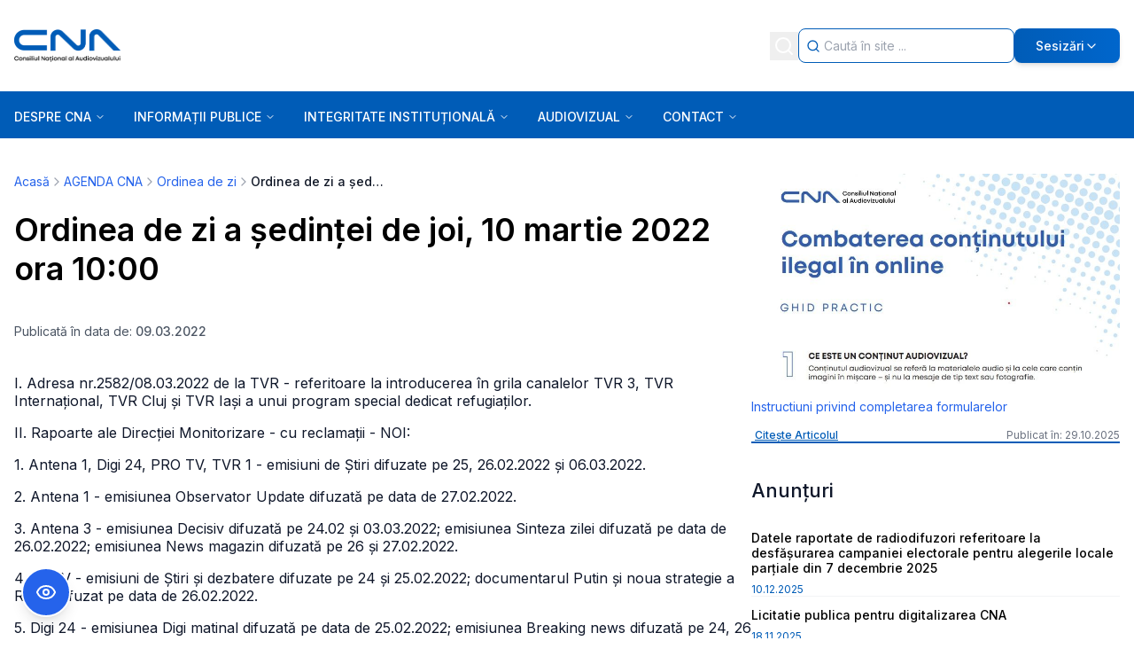

--- FILE ---
content_type: text/x-component
request_url: https://cna.ro/a-comunicat-de-presa-sedinta-publica-a-cna-din-21012026-bthvp223q3a4m6yhznj9a9de/?_rsc=a52oi
body_size: 116
content:
0:{"b":"NzIb4mvdsC5UUbGrJ73Pb","f":[["children","(side-bar)","children",["slug","a-comunicat-de-presa-sedinta-publica-a-cna-din-21012026-bthvp223q3a4m6yhznj9a9de","d"],[["slug","a-comunicat-de-presa-sedinta-publica-a-cna-din-21012026-bthvp223q3a4m6yhznj9a9de","d"],{"children":["__PAGE__",{}]}],null,[null,null],true]],"S":false}


--- FILE ---
content_type: text/x-component
request_url: https://cna.ro/a-instructiuni-privind-completarea-formularelor-q7om731apaybvzp5mzsoo7sw/?_rsc=a52oi
body_size: 109
content:
0:{"b":"NzIb4mvdsC5UUbGrJ73Pb","f":[["children","(side-bar)","children",["slug","a-instructiuni-privind-completarea-formularelor-q7om731apaybvzp5mzsoo7sw","d"],[["slug","a-instructiuni-privind-completarea-formularelor-q7om731apaybvzp5mzsoo7sw","d"],{"children":["__PAGE__",{}]}],null,[null,null],true]],"S":false}


--- FILE ---
content_type: text/x-component
request_url: https://cna.ro/c-01-ordinea-de-zi-p3o1vblkc5dk07aiwe0sn9hz/?_rsc=a52oi
body_size: 85
content:
0:{"b":"NzIb4mvdsC5UUbGrJ73Pb","f":[["children","(side-bar)","children",["slug","c-01-ordinea-de-zi-p3o1vblkc5dk07aiwe0sn9hz","d"],[["slug","c-01-ordinea-de-zi-p3o1vblkc5dk07aiwe0sn9hz","d"],{"children":["__PAGE__",{}]}],null,[null,null],true]],"S":false}
